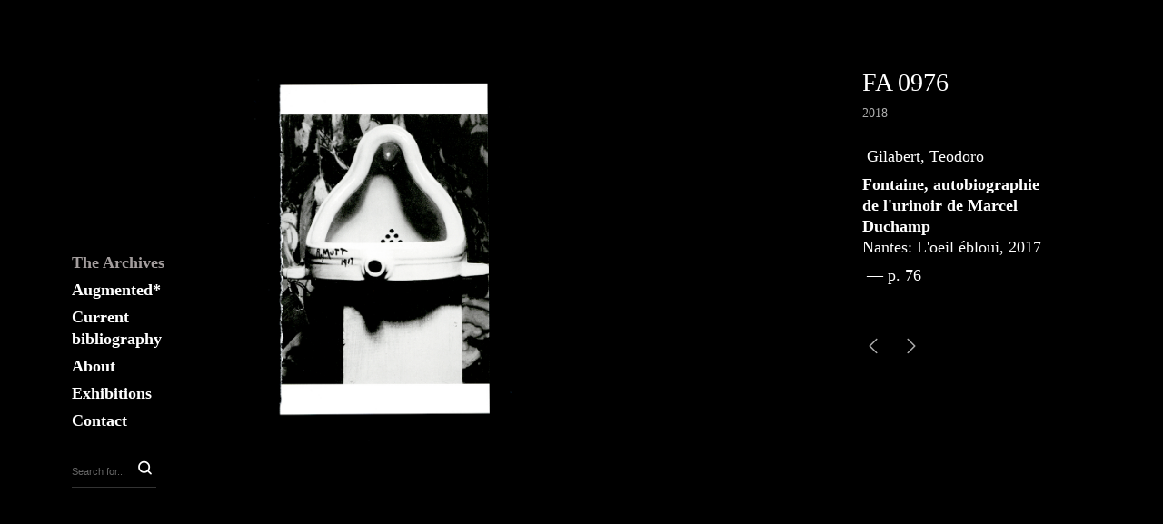

--- FILE ---
content_type: text/html; charset=UTF-8
request_url: https://thefountainarchives.net/fountain-archives/fa-0976/
body_size: 16429
content:
<!DOCTYPE html>
<html class="no-js" lang="fr-FR">
<head>

	<!-- Basic Page Needs
  ================================================== -->
    <title>FA 0976 - The Fountain Archives</title><meta name="description" content="FA0976		Gilabert, Teodoro. Fontaine, autobiographie de l&#039;urinoir de Marcel Duchamp. Nantes: L&#039;oeil ébloui, 2017 — p. 76">    <!-- Charset
  ================================================== -->
    <meta charset="UTF-8">

	<!-- Mobile Specific Metas
  ================================================== -->
	<meta name="viewport" content="width=device-width, initial-scale=1">

	<!-- Favicons
	================================================== -->
    
    <!-- Head End
  ================================================== -->
    <link rel="preconnect" href="https://fonts.googleapis.com"> 
      <link rel="preconnect" href="https://fonts.gstatic.com" crossorigin>
      <link href="https://fonts.googleapis.com/css2?family=EB+Garamond:wght@400;1200&family=EB+Garamond:wght@400;1200&display=swap" rel="stylesheet"><meta name='robots' content='max-image-preview:large' />
<link rel="alternate" type="application/rss+xml" title="The Fountain Archives &raquo; Flux" href="https://thefountainarchives.net/feed/" />
<link rel="alternate" type="application/rss+xml" title="The Fountain Archives &raquo; Flux des commentaires" href="https://thefountainarchives.net/comments/feed/" />
<link rel="alternate" title="oEmbed (JSON)" type="application/json+oembed" href="https://thefountainarchives.net/wp-json/oembed/1.0/embed?url=https%3A%2F%2Fthefountainarchives.net%2Ffountain-archives%2Ffa-0976%2F" />
<link rel="alternate" title="oEmbed (XML)" type="text/xml+oembed" href="https://thefountainarchives.net/wp-json/oembed/1.0/embed?url=https%3A%2F%2Fthefountainarchives.net%2Ffountain-archives%2Ffa-0976%2F&#038;format=xml" />
<style id='wp-img-auto-sizes-contain-inline-css'>
img:is([sizes=auto i],[sizes^="auto," i]){contain-intrinsic-size:3000px 1500px}
/*# sourceURL=wp-img-auto-sizes-contain-inline-css */
</style>
<link rel='stylesheet' id='twb-open-sans-css' href='https://fonts.googleapis.com/css?family=Open+Sans%3A300%2C400%2C500%2C600%2C700%2C800&#038;display=swap&#038;ver=6.9' media='all' />
<link rel='stylesheet' id='twb-global-css' href='https://thefountainarchives.net/wp-content/plugins/form-maker/booster/assets/css/global.css?ver=1.0.0' media='all' />
<link rel='stylesheet' id='northeme-core-style-css' href='https://thefountainarchives.net/wp-content/themes/reframe-plus-master/framework/front-end/css/style.core.min.css?ver=4.5.2' media='all' />
<link rel='stylesheet' id='nt-widgets-css' href='https://thefountainarchives.net/wp-content/themes/reframe-plus-master/framework-plugins/gutenberg/css/widgets.min.css?ver=6.9' media='all' />
<link rel='stylesheet' id='nt-gutenberg-js-css' href='https://thefountainarchives.net/wp-content/themes/reframe-plus-master/framework-plugins/gutenberg/css/gutenberg.min.css?ver=4.5.2' media='all' />
<link rel='stylesheet' id='nor-fontawesome-css-css' href='https://thefountainarchives.net/wp-content/themes/reframe-plus-master/framework-plugins/font-awesome-6.2.0/css/all.min.css?ver=6.9' media='all' />
<link rel='stylesheet' id='nor-fontawesome-css-shim-css' href='https://thefountainarchives.net/wp-content/themes/reframe-plus-master/framework-plugins/font-awesome-6.2.0/css/v4-shims.min.css?ver=6.9' media='all' />
<link rel='stylesheet' id='northeme-style-css' href='https://thefountainarchives.net/wp-content/themes/reframe-plus-master/style.css?ver=6.9' media='all' />
<link rel='stylesheet' id='northeme-lightgallery-style-css' href='https://thefountainarchives.net/wp-content/themes/reframe-plus-master/framework/front-end/js/lightgallery/lightgallery.min.css?ver=4.5.2' media='all' />
<link rel='stylesheet' id='northeme-video-style-css' href='https://thefountainarchives.net/wp-content/themes/reframe-plus-master/framework/front-end/js/video/video-js.min.css?ver=6.9' media='all' />
<style id='wp-emoji-styles-inline-css'>

	img.wp-smiley, img.emoji {
		display: inline !important;
		border: none !important;
		box-shadow: none !important;
		height: 1em !important;
		width: 1em !important;
		margin: 0 0.07em !important;
		vertical-align: -0.1em !important;
		background: none !important;
		padding: 0 !important;
	}
/*# sourceURL=wp-emoji-styles-inline-css */
</style>
<style id='wp-block-library-inline-css'>
:root{--wp-block-synced-color:#7a00df;--wp-block-synced-color--rgb:122,0,223;--wp-bound-block-color:var(--wp-block-synced-color);--wp-editor-canvas-background:#ddd;--wp-admin-theme-color:#007cba;--wp-admin-theme-color--rgb:0,124,186;--wp-admin-theme-color-darker-10:#006ba1;--wp-admin-theme-color-darker-10--rgb:0,107,160.5;--wp-admin-theme-color-darker-20:#005a87;--wp-admin-theme-color-darker-20--rgb:0,90,135;--wp-admin-border-width-focus:2px}@media (min-resolution:192dpi){:root{--wp-admin-border-width-focus:1.5px}}.wp-element-button{cursor:pointer}:root .has-very-light-gray-background-color{background-color:#eee}:root .has-very-dark-gray-background-color{background-color:#313131}:root .has-very-light-gray-color{color:#eee}:root .has-very-dark-gray-color{color:#313131}:root .has-vivid-green-cyan-to-vivid-cyan-blue-gradient-background{background:linear-gradient(135deg,#00d084,#0693e3)}:root .has-purple-crush-gradient-background{background:linear-gradient(135deg,#34e2e4,#4721fb 50%,#ab1dfe)}:root .has-hazy-dawn-gradient-background{background:linear-gradient(135deg,#faaca8,#dad0ec)}:root .has-subdued-olive-gradient-background{background:linear-gradient(135deg,#fafae1,#67a671)}:root .has-atomic-cream-gradient-background{background:linear-gradient(135deg,#fdd79a,#004a59)}:root .has-nightshade-gradient-background{background:linear-gradient(135deg,#330968,#31cdcf)}:root .has-midnight-gradient-background{background:linear-gradient(135deg,#020381,#2874fc)}:root{--wp--preset--font-size--normal:16px;--wp--preset--font-size--huge:42px}.has-regular-font-size{font-size:1em}.has-larger-font-size{font-size:2.625em}.has-normal-font-size{font-size:var(--wp--preset--font-size--normal)}.has-huge-font-size{font-size:var(--wp--preset--font-size--huge)}.has-text-align-center{text-align:center}.has-text-align-left{text-align:left}.has-text-align-right{text-align:right}.has-fit-text{white-space:nowrap!important}#end-resizable-editor-section{display:none}.aligncenter{clear:both}.items-justified-left{justify-content:flex-start}.items-justified-center{justify-content:center}.items-justified-right{justify-content:flex-end}.items-justified-space-between{justify-content:space-between}.screen-reader-text{border:0;clip-path:inset(50%);height:1px;margin:-1px;overflow:hidden;padding:0;position:absolute;width:1px;word-wrap:normal!important}.screen-reader-text:focus{background-color:#ddd;clip-path:none;color:#444;display:block;font-size:1em;height:auto;left:5px;line-height:normal;padding:15px 23px 14px;text-decoration:none;top:5px;width:auto;z-index:100000}html :where(.has-border-color){border-style:solid}html :where([style*=border-top-color]){border-top-style:solid}html :where([style*=border-right-color]){border-right-style:solid}html :where([style*=border-bottom-color]){border-bottom-style:solid}html :where([style*=border-left-color]){border-left-style:solid}html :where([style*=border-width]){border-style:solid}html :where([style*=border-top-width]){border-top-style:solid}html :where([style*=border-right-width]){border-right-style:solid}html :where([style*=border-bottom-width]){border-bottom-style:solid}html :where([style*=border-left-width]){border-left-style:solid}html :where(img[class*=wp-image-]){height:auto;max-width:100%}:where(figure){margin:0 0 1em}html :where(.is-position-sticky){--wp-admin--admin-bar--position-offset:var(--wp-admin--admin-bar--height,0px)}@media screen and (max-width:600px){html :where(.is-position-sticky){--wp-admin--admin-bar--position-offset:0px}}

/*# sourceURL=wp-block-library-inline-css */
</style><style id='global-styles-inline-css'>
:root{--wp--preset--aspect-ratio--square: 1;--wp--preset--aspect-ratio--4-3: 4/3;--wp--preset--aspect-ratio--3-4: 3/4;--wp--preset--aspect-ratio--3-2: 3/2;--wp--preset--aspect-ratio--2-3: 2/3;--wp--preset--aspect-ratio--16-9: 16/9;--wp--preset--aspect-ratio--9-16: 9/16;--wp--preset--color--black: #000000;--wp--preset--color--cyan-bluish-gray: #abb8c3;--wp--preset--color--white: #ffffff;--wp--preset--color--pale-pink: #f78da7;--wp--preset--color--vivid-red: #cf2e2e;--wp--preset--color--luminous-vivid-orange: #ff6900;--wp--preset--color--luminous-vivid-amber: #fcb900;--wp--preset--color--light-green-cyan: #7bdcb5;--wp--preset--color--vivid-green-cyan: #00d084;--wp--preset--color--pale-cyan-blue: #8ed1fc;--wp--preset--color--vivid-cyan-blue: #0693e3;--wp--preset--color--vivid-purple: #9b51e0;--wp--preset--gradient--vivid-cyan-blue-to-vivid-purple: linear-gradient(135deg,rgb(6,147,227) 0%,rgb(155,81,224) 100%);--wp--preset--gradient--light-green-cyan-to-vivid-green-cyan: linear-gradient(135deg,rgb(122,220,180) 0%,rgb(0,208,130) 100%);--wp--preset--gradient--luminous-vivid-amber-to-luminous-vivid-orange: linear-gradient(135deg,rgb(252,185,0) 0%,rgb(255,105,0) 100%);--wp--preset--gradient--luminous-vivid-orange-to-vivid-red: linear-gradient(135deg,rgb(255,105,0) 0%,rgb(207,46,46) 100%);--wp--preset--gradient--very-light-gray-to-cyan-bluish-gray: linear-gradient(135deg,rgb(238,238,238) 0%,rgb(169,184,195) 100%);--wp--preset--gradient--cool-to-warm-spectrum: linear-gradient(135deg,rgb(74,234,220) 0%,rgb(151,120,209) 20%,rgb(207,42,186) 40%,rgb(238,44,130) 60%,rgb(251,105,98) 80%,rgb(254,248,76) 100%);--wp--preset--gradient--blush-light-purple: linear-gradient(135deg,rgb(255,206,236) 0%,rgb(152,150,240) 100%);--wp--preset--gradient--blush-bordeaux: linear-gradient(135deg,rgb(254,205,165) 0%,rgb(254,45,45) 50%,rgb(107,0,62) 100%);--wp--preset--gradient--luminous-dusk: linear-gradient(135deg,rgb(255,203,112) 0%,rgb(199,81,192) 50%,rgb(65,88,208) 100%);--wp--preset--gradient--pale-ocean: linear-gradient(135deg,rgb(255,245,203) 0%,rgb(182,227,212) 50%,rgb(51,167,181) 100%);--wp--preset--gradient--electric-grass: linear-gradient(135deg,rgb(202,248,128) 0%,rgb(113,206,126) 100%);--wp--preset--gradient--midnight: linear-gradient(135deg,rgb(2,3,129) 0%,rgb(40,116,252) 100%);--wp--preset--font-size--small: 14px;--wp--preset--font-size--medium: 20px;--wp--preset--font-size--large: 18px;--wp--preset--font-size--x-large: 42px;--wp--preset--font-size--extra-small: 12px;--wp--preset--font-size--normal: 16px;--wp--preset--font-size--extra-large: 21px;--wp--preset--font-size--huge: 28px;--wp--preset--font-size--gigantic: 36px;--wp--preset--spacing--20: 0.44rem;--wp--preset--spacing--30: 0.67rem;--wp--preset--spacing--40: 1rem;--wp--preset--spacing--50: 1.5rem;--wp--preset--spacing--60: 2.25rem;--wp--preset--spacing--70: 3.38rem;--wp--preset--spacing--80: 5.06rem;--wp--preset--shadow--natural: 6px 6px 9px rgba(0, 0, 0, 0.2);--wp--preset--shadow--deep: 12px 12px 50px rgba(0, 0, 0, 0.4);--wp--preset--shadow--sharp: 6px 6px 0px rgba(0, 0, 0, 0.2);--wp--preset--shadow--outlined: 6px 6px 0px -3px rgb(255, 255, 255), 6px 6px rgb(0, 0, 0);--wp--preset--shadow--crisp: 6px 6px 0px rgb(0, 0, 0);}:where(.is-layout-flex){gap: 0.5em;}:where(.is-layout-grid){gap: 0.5em;}body .is-layout-flex{display: flex;}.is-layout-flex{flex-wrap: wrap;align-items: center;}.is-layout-flex > :is(*, div){margin: 0;}body .is-layout-grid{display: grid;}.is-layout-grid > :is(*, div){margin: 0;}:where(.wp-block-columns.is-layout-flex){gap: 2em;}:where(.wp-block-columns.is-layout-grid){gap: 2em;}:where(.wp-block-post-template.is-layout-flex){gap: 1.25em;}:where(.wp-block-post-template.is-layout-grid){gap: 1.25em;}.has-black-color{color: var(--wp--preset--color--black) !important;}.has-cyan-bluish-gray-color{color: var(--wp--preset--color--cyan-bluish-gray) !important;}.has-white-color{color: var(--wp--preset--color--white) !important;}.has-pale-pink-color{color: var(--wp--preset--color--pale-pink) !important;}.has-vivid-red-color{color: var(--wp--preset--color--vivid-red) !important;}.has-luminous-vivid-orange-color{color: var(--wp--preset--color--luminous-vivid-orange) !important;}.has-luminous-vivid-amber-color{color: var(--wp--preset--color--luminous-vivid-amber) !important;}.has-light-green-cyan-color{color: var(--wp--preset--color--light-green-cyan) !important;}.has-vivid-green-cyan-color{color: var(--wp--preset--color--vivid-green-cyan) !important;}.has-pale-cyan-blue-color{color: var(--wp--preset--color--pale-cyan-blue) !important;}.has-vivid-cyan-blue-color{color: var(--wp--preset--color--vivid-cyan-blue) !important;}.has-vivid-purple-color{color: var(--wp--preset--color--vivid-purple) !important;}.has-black-background-color{background-color: var(--wp--preset--color--black) !important;}.has-cyan-bluish-gray-background-color{background-color: var(--wp--preset--color--cyan-bluish-gray) !important;}.has-white-background-color{background-color: var(--wp--preset--color--white) !important;}.has-pale-pink-background-color{background-color: var(--wp--preset--color--pale-pink) !important;}.has-vivid-red-background-color{background-color: var(--wp--preset--color--vivid-red) !important;}.has-luminous-vivid-orange-background-color{background-color: var(--wp--preset--color--luminous-vivid-orange) !important;}.has-luminous-vivid-amber-background-color{background-color: var(--wp--preset--color--luminous-vivid-amber) !important;}.has-light-green-cyan-background-color{background-color: var(--wp--preset--color--light-green-cyan) !important;}.has-vivid-green-cyan-background-color{background-color: var(--wp--preset--color--vivid-green-cyan) !important;}.has-pale-cyan-blue-background-color{background-color: var(--wp--preset--color--pale-cyan-blue) !important;}.has-vivid-cyan-blue-background-color{background-color: var(--wp--preset--color--vivid-cyan-blue) !important;}.has-vivid-purple-background-color{background-color: var(--wp--preset--color--vivid-purple) !important;}.has-black-border-color{border-color: var(--wp--preset--color--black) !important;}.has-cyan-bluish-gray-border-color{border-color: var(--wp--preset--color--cyan-bluish-gray) !important;}.has-white-border-color{border-color: var(--wp--preset--color--white) !important;}.has-pale-pink-border-color{border-color: var(--wp--preset--color--pale-pink) !important;}.has-vivid-red-border-color{border-color: var(--wp--preset--color--vivid-red) !important;}.has-luminous-vivid-orange-border-color{border-color: var(--wp--preset--color--luminous-vivid-orange) !important;}.has-luminous-vivid-amber-border-color{border-color: var(--wp--preset--color--luminous-vivid-amber) !important;}.has-light-green-cyan-border-color{border-color: var(--wp--preset--color--light-green-cyan) !important;}.has-vivid-green-cyan-border-color{border-color: var(--wp--preset--color--vivid-green-cyan) !important;}.has-pale-cyan-blue-border-color{border-color: var(--wp--preset--color--pale-cyan-blue) !important;}.has-vivid-cyan-blue-border-color{border-color: var(--wp--preset--color--vivid-cyan-blue) !important;}.has-vivid-purple-border-color{border-color: var(--wp--preset--color--vivid-purple) !important;}.has-vivid-cyan-blue-to-vivid-purple-gradient-background{background: var(--wp--preset--gradient--vivid-cyan-blue-to-vivid-purple) !important;}.has-light-green-cyan-to-vivid-green-cyan-gradient-background{background: var(--wp--preset--gradient--light-green-cyan-to-vivid-green-cyan) !important;}.has-luminous-vivid-amber-to-luminous-vivid-orange-gradient-background{background: var(--wp--preset--gradient--luminous-vivid-amber-to-luminous-vivid-orange) !important;}.has-luminous-vivid-orange-to-vivid-red-gradient-background{background: var(--wp--preset--gradient--luminous-vivid-orange-to-vivid-red) !important;}.has-very-light-gray-to-cyan-bluish-gray-gradient-background{background: var(--wp--preset--gradient--very-light-gray-to-cyan-bluish-gray) !important;}.has-cool-to-warm-spectrum-gradient-background{background: var(--wp--preset--gradient--cool-to-warm-spectrum) !important;}.has-blush-light-purple-gradient-background{background: var(--wp--preset--gradient--blush-light-purple) !important;}.has-blush-bordeaux-gradient-background{background: var(--wp--preset--gradient--blush-bordeaux) !important;}.has-luminous-dusk-gradient-background{background: var(--wp--preset--gradient--luminous-dusk) !important;}.has-pale-ocean-gradient-background{background: var(--wp--preset--gradient--pale-ocean) !important;}.has-electric-grass-gradient-background{background: var(--wp--preset--gradient--electric-grass) !important;}.has-midnight-gradient-background{background: var(--wp--preset--gradient--midnight) !important;}.has-small-font-size{font-size: var(--wp--preset--font-size--small) !important;}.has-medium-font-size{font-size: var(--wp--preset--font-size--medium) !important;}.has-large-font-size{font-size: var(--wp--preset--font-size--large) !important;}.has-x-large-font-size{font-size: var(--wp--preset--font-size--x-large) !important;}
/*# sourceURL=global-styles-inline-css */
</style>

<style id='classic-theme-styles-inline-css'>
/*! This file is auto-generated */
.wp-block-button__link{color:#fff;background-color:#32373c;border-radius:9999px;box-shadow:none;text-decoration:none;padding:calc(.667em + 2px) calc(1.333em + 2px);font-size:1.125em}.wp-block-file__button{background:#32373c;color:#fff;text-decoration:none}
/*# sourceURL=/wp-includes/css/classic-themes.min.css */
</style>
<link rel='stylesheet' id='fullscreen-slider-css-css' href='https://thefountainarchives.net/wp-content/themes/reframe-plus-master/framework-extend/scripts/vegas.min.css?ver=6.9' media='all' />
<script src="https://thefountainarchives.net/wp-includes/js/jquery/jquery.min.js?ver=3.7.1" id="jquery-core-js"></script>
<script src="https://thefountainarchives.net/wp-includes/js/jquery/jquery-migrate.min.js?ver=3.4.1" id="jquery-migrate-js"></script>
<script src="https://thefountainarchives.net/wp-content/plugins/form-maker/booster/assets/js/circle-progress.js?ver=1.2.2" id="twb-circle-js"></script>
<script id="twb-global-js-extra">
var twb = {"nonce":"389c20c4ad","ajax_url":"https://thefountainarchives.net/wp-admin/admin-ajax.php","plugin_url":"https://thefountainarchives.net/wp-content/plugins/form-maker/booster","href":"https://thefountainarchives.net/wp-admin/admin.php?page=twb_form-maker"};
var twb = {"nonce":"389c20c4ad","ajax_url":"https://thefountainarchives.net/wp-admin/admin-ajax.php","plugin_url":"https://thefountainarchives.net/wp-content/plugins/form-maker/booster","href":"https://thefountainarchives.net/wp-admin/admin.php?page=twb_form-maker"};
//# sourceURL=twb-global-js-extra
</script>
<script src="https://thefountainarchives.net/wp-content/plugins/form-maker/booster/assets/js/global.js?ver=1.0.0" id="twb-global-js"></script>
<script src="https://thefountainarchives.net/wp-content/themes/reframe-plus-master/framework-extend/scripts/vegas.min.js?ver=6.9" id="fullscreen-slider-js-js"></script>
<script></script><link rel="https://api.w.org/" href="https://thefountainarchives.net/wp-json/" /><link rel="alternate" title="JSON" type="application/json" href="https://thefountainarchives.net/wp-json/wp/v2/nor-fountain-archiv/3390" /><link rel="EditURI" type="application/rsd+xml" title="RSD" href="https://thefountainarchives.net/xmlrpc.php?rsd" />
<meta name="generator" content="WordPress 6.9" />
<link rel="canonical" href="https://thefountainarchives.net/fountain-archives/fa-0976/" />
<link rel='shortlink' href='https://thefountainarchives.net/?p=3390' />
<script type="text/javascript">
	window._se_plugin_version = '8.1.9';
</script>
 <style type="text/css" id="custom-css">:root{--mobile-tabs-bg:#1a1a1a;--mobile-tabs-border:#000;--mobile-tabs-selected:#fff;--mobile-tabs-color:#aaa;--mobile-tabs-icon-size:15px;--mobile-tabs-font-size:11px;--mobile-tabs-height:50px;--mobile-tabs-bottom-diff:0}body{font:14px EB Garamond, -apple-system, BlinkMacSystemFont, "Segoe UI", Roboto, Oxygen-Sans, Ubuntu, Cantarell, "Helvetica Neue", sans-serif;background:rgb(0, 0, 0);background-size:inherit;color:rgb(255, 255, 255)}.button, button, input[type=button]{font-family:EB Garamond, "Helvetica Neue", "HelveticaNeue", Helvetica, Arial, sans-serif}footer.website-footer .footertext small a{font-size:inherit}.mobile-menu-container ul li.menu-item-has-children > a:first-of-type:after{font-size:14px}.thecontent p span, .the_content p span, .page-content p span{line-height:1.7em;word-wrap:break-word}#nprogress .bar{background:rgb(0, 0, 0)}#nprogress .spinner-icon{border-top-color:rgb(0, 0, 0);border-left-color:rgb(0, 0, 0)}#nprogress .peg{box-shadow:0 0 10px rgb(0, 0, 0), 0 0 5px rgb(0, 0, 0)}a.main-logo img{max-width:400px}.mobile-menu-container .main-logo img{max-width:150px}@media (max-width:959px){a.main-logo img{max-width:200px}}@media (max-width:479px){a.main-logo img{max-width:150px}}a, h1 a,h2 a,h3 a,h4 a,h5 a,h6 a, form.contactform_ajax label.error, .shop_table.cart td a.remove, #reviews p.meta strong{color:rgb(173, 173, 173)}a:hover, body div.woo-tabs-3 .woocommerce-tabs .wc-tabs li.active a, .shop_table.cart td a.remove:hover{color:rgb(255, 255, 255)}a.backtotop{background:rgb(0, 0, 0);color:rgb(173, 173, 173)!important;border-color:rgb(173, 173, 173)!important}.backtotopcontainer .nor-cart-tablet a{color:rgb(173, 173, 173)}@media screen and (max-width:768px){/*.backtotopcontainer{background:rgba(0, 0, 0, 0.4)!important}*/ /*.backtotopcontainer a{color:rgb(255, 255, 255)!important}*/}h1,h2,h3,h4,h5,h6{font-family:"EB Garamond";color:rgb(255, 255, 255)}body div.woo-tabs-3 .woocommerce-tabs .wc-tabs{font-family:"EB Garamond"}div.alert{color:rgb(255, 255, 255);border-color:rgb(255, 255, 255)}.nor-button, a.button, input.button, button[type="submit"], input[type="submit"], .wpcf7-submit, .wp-block-search .wp-block-search__button{color:rgb(255, 255, 255);background:rgb(51, 51, 51)}.with-border{border-color:rgb(51, 51, 51);color:rgb(51, 51, 51);background:none}.nor-button:hover, a.button:hover, input.button:hover, .wpcf7-submit:hover, button[type="submit"]:hover, input[type="submit"]:hover, input[type="reset"]:hover, input[type="button"]:hover, .button[type="submit"]:active, button[type="submit"]:active, input[type="submit"]:active, input[type="reset"]:active, input[type="button"]:active{color:rgb(255, 255, 255);background:rgb(102, 102, 102)}#nprogress .spinner{display:none!important}.border-radius, .woo-main-container .summary form select{-webkit-border-radius:0px;-moz-border-radius:0px;border-radius:0px}.border-color, hr, .woocommerce-MyAccount-content, .wp-caption, blockquote, pre, .navigation-bottom a, .navigation-bottom-works a, .nor-flexslider.nor-gallery .flex-control-thumbs li, .addresses.col2-set .col-1, .shipping-calculator-form, .woo-login-container form, .summary table.group_table td, ul#shipping_method li, .woo-main-container .upsells, .woocommerce .cross-sells, .woocommerce .related.products, .select2-drop, .nor-cart .nor-cart-content ul, .nor-cart .empty, .woocommerce .cart-collaterals, .woocommerce table.shop_table.cart tbody td a.remove, .woocommerce-tabs table.shop_attributes tr, .woo-view-order, .woocommerce .myaccount-wrapper .col2-set, .woocommerce-account .col2-set .col-1, .woocommerce-tabs #tab-reviews, img.woocommerce-placeholder, .create-account, form.login, form.register, form.lost_reset_password, #order_review, dl,dd,dt, .woocommerce ol.commentlist li, #reviews, .woo-main-container .woocommerce-tabs, .digital-downloads li, .shop_table tr, .summary form, .summary p.cart, .summary .product-full-desc tr, .cart-collaterals table tr, .woocommerce .cart-collaterals h2, .woocommerce-MyAccount-navigation ul li, .widget_tag_cloud div a{border-color:rgb(0, 0, 0)!important;border-style:solid}.activemenu-bg{color:rgb(255, 255, 255)!important}.activemenu-bg:hover, .activemenu-bg.selected{color:rgb(163, 157, 157)!important}.summary .product_tags{display:none}.price-container ins span.amount, .single_variation ins span.amount, .product-onsale, .yith-wcwl-add-button a.add_to_wishlist:hover, #order_review table tr.order-total span{color:rgb(255, 255, 255)!important}.grid-item .product-addtocart-wrapper a, .grid-item.grid-type-product a.button{color:rgb(255, 255, 255)}.product-onsale{border-color:rgb(255, 255, 255)!important}.price-container span.amount{color:rgb(238, 238, 238)}#customer_details h3, .woocommerce-info, #order_review_heading{border-color:rgb(0, 0, 0)!important}.widget{border-color:rgb(0, 0, 0)!important;border-bottom-style:solid}.widget_wrapper ul li, .wp-block-widget-area li{border-color:rgb(0, 0, 0)}.featured img{-moz-box-shadow:none!important;-webkit-box-shadow:none!important;box-shadow:none!important}.searchform input[type=text], input[type=number], input[type=text], input[type=search], input[type=url], input[type=tel], input[type=email], input[type=password], textarea, .select2-container .select2-selection, span.select2.select2-container span.select2-selection__rendered, span.select-wrap{border-color:rgb(51, 51, 51);color:rgb(255, 255, 255)}input[type=number], input[type=text], input[type=search], input[type=tel], input[type=email], input[type=password], textarea, select, .select2-container--default .select2-selection--single, span.select2.select2-container span.select2-selection__rendered, span.select-wrap{-webkit-border-radius:0px;-moz-border-radius:0px;border-radius:0px}select{color:rgb(255, 255, 255)}.woocommerce div.quantity .quantity-button{border-color:rgb(51, 51, 51);color:rgb(255, 255, 255)}.woocommerce div.quantity .quantity-button.quantity-up{border-color:rgb(51, 51, 51)}.woocommerce .qty, .woocommerce table.shop_table.cart .qty{border:1px solid rgb(51, 51, 51)!important}input:-ms-input-placeholder, textarea:-ms-input-placeholder{color:rgb(255, 255, 255)}input:-moz-placeholder, textarea:-moz-placeholder{color:rgb(255, 255, 255)}input::-webkit-input-placeholder, textarea::-webkit-input-placeholder{color:rgb(255, 255, 255)}.form-border-color{border-color:rgb(51, 51, 51)}.searchform button[type=submit] i, .woocommerce-product-search button[type=submit] i{color:rgb(255, 255, 255)}.chosen-single{border-color:rgb(51, 51, 51)!important;color:rgb(255, 255, 255)!important}dl.tabs dd.active, dl.tabs{border-color:rgb(0, 0, 0)!important}dl.tabs dd.active{background-color:rgb(0, 0, 0)!important}.widget_calendar table.wp-calendar-table thead, table.wp-calendar-table tbody{border-color:rgb(255, 255, 255)}aside.widget_wrapper .widget{float:left}.columns.blog-sidebar-left{float:right}.woo-main-container, .page-with-sidebar{float:right!important}div.social-icons a .iconic{font-size:16px}div.social-icons a.img-icon{height:16px}.mobile-menu-container div.social-icons a.img-icon{height:18px;top:-3px}.social-icons a, .nor-social-sharing a, nav.leftmenu .social-icons a, .header-icons i{color:rgb(255, 255, 255)}.social-icons a:hover, .nor-social-sharing a:hover, nav.leftmenu .social-icons a:hover, .header-icons:hover i{color:rgb(250, 250, 250)}@media (max-width:767px){body.single .related-container{display:none}}@media (max-width:767px){.footer-widgets{display:none!important}}.fullnav.dropdown li:hover a{border-color:rgb(173, 173, 173)!important;color:rgb(173, 173, 173)}header ul.main-nav > li > a{margin-left:8px;margin-right:8px}.open-up ul.main-nav li a{font-family:"EB Garamond"!important}ul.main-nav li a{color:rgb(255, 255, 255)}ul.main-nav ul.sub-menu, .cat-with-sub ul.categories-list-wrap ul{background-color:rgb(0, 0, 0)!important}ul.main-nav ul.sub-menu{border:1px solid rgb(0, 0, 0)}header ul.main-nav ul:after, .cat-with-sub ul.categories-list-wrap ul:after{border-bottom-color:rgb(0, 0, 0)!important}ul.main-nav ul.sub-menu ul.sub-menu:after, .cat-with-sub ul.categories-list-wrap ul.sub-menu ul.sub-menu:after{border-left-color:rgb(0, 0, 0)!important}ul.main-nav ul li a, .cat-with-sub ul.categories-list-wrap ul li a{color:rgb(255, 255, 255)}ul.main-nav ul li a:hover, .cat-with-sub ul.categories-list-wrap ul li a:hover{color:rgb(255, 255, 255)}ul.main-nav ul.sub-menu .sub-menu, .cat-with-sub ul.categories-list-wrap ul.sub-menu .sub-menu{width:150px}ul.main-nav ul, .cat-with-sub ul.categories-list-wrap ul{width:150px}ul.main-nav ul li a, .cat-with-sub ul.categories-list-wrap ul li a{font-family:Garamond;font-weight:Normal;font-size:11px;line-height:1.2em}.imgside .quotes .overlay, article.woo-subcats .cat-title-wrap{background:rgba(0, 0, 0, 0.4)}.imgside blockquote.wthumb a, .imgside blockquote.wthumb p, .imgside blockquote.wthumb span, article.woo-subcats h4{color:rgb(255, 255, 255)}.single-cpt-content .column-row{margin-left:-15px;margin-right:-15px}.single-cpt-content .column-row div.contenttext, .single-cpt-content .column-row div.contentimages, .single-cpt-content .column-row div.contentvideos{padding-left:15px;padding-right:15px;padding-bottom:30px}@media (max-width:767px){.single-cpt-content .column-row{margin-left:0px;margin-right:0px}.single-cpt-content .column-row div.contenttext, .single-cpt-content .column-row div.contentimages, .single-cpt-content .column-row div.contentvideos{padding-left:0px;padding-right:0px}}.single-cpt .single-custom-fields{font-size:18px}.single-cpt .single-custom-fields li{margin-right:16px;padding-right:16px;margin-bottom:8px}.single-cpt .single-custom-fields li{display:block}.flex-pauseplay{display:none!important}.flex-direction-nav a{color:rgba(0, 0, 0, 0)!important}.flex-pauseplay a i{color:rgba(0, 0, 0, 0)!important}.main-flex-caption, .main-flex-caption p, .main-flex-caption a{color:rgba(34, 34, 34, 0)!important}.nor-flexslider.nor-gallery .flex-direction-nav a{color:rgba(238, 238, 238, 0)!important}.nor-flexslider.nor-gallery .flex-pauseplay a i{color:rgba(238, 238, 238, 0)!important}.nor-flexslider.nor-gallery .flex-direction-nav a{background:rgba(0, 0, 0, 0)!important;border-radius:500px;width:60px;height:60px}.nor-flexslider.nor-gallery .flex-direction-nav a i{color:rgba(238, 238, 238, 0)!important}.nor-flexslider.nor-gallery .flex-direction-nav .flex-prev i{margin-left:3px}.nor-flexslider.nor-gallery .flex-direction-nav .flex-next i{margin-left:0}.flex-caption{background-color:rgba(255, 255, 255, 0)!important;color:#222!important;text-align:center!important;-webkit-transition:opacity .5s ease-in-out;-moz-transition:opacity .5s ease-in-out;-ms-transition:opacity .5s ease-in-out;-o-transition:opacity .5s ease-in-out;transition:opacity .5s ease-in-out;filter:alpha(opacity=0);opacity:0}.flex-caption p, .flex-caption a{color:#222!important}.nor-flexslider:hover .flex-caption, .nor-flexslider:hover .main-flex-caption{filter:alpha(opacity=100);opacity:1}.flex-control-paging{display:none}.flex-direction-nav{display:none!important}.nor-flexslider.nor-gallery ul.slides img, .nor-flexslider.nor-gallery ul.slides video, .nor-flexslider.nor-gallery ul.slides iframe{max-height:650px}.nor-flexslider.nor-gallery ul.slides img{width:auto}.nor-gallery li .embedded{max-width:1156px;margin:auto}.nor-flexslider.nor-gallery ul.slides{height:650px}.nor-flexslider.nor-gallery .flex-control-thumbs img{height:60px}@media screen and (max-width:768px){.nor-flexslider.nor-gallery ul.slides img{max-height:270.83333333333px}.nor-flexslider.nor-gallery ul.slides{height:270.83333333333px}.nor-flexslider.nor-gallery .flex-control-thumbs img{height:50px}}@media (min-width:768px){.product-images.withgallery .nor-flexslider{float:left}.product-images.withgallery .nor-flexslider .flex-control-nav, .woocommerce-product-gallery .flex-control-nav{width:10%!important;float:left}.product-images.withgallery .nor-flexslider .flex-control-nav li, .woocommerce-product-gallery .flex-control-nav li{width:100%!important;height:auto!important;margin-bottom:4px}.product-images.withgallery .nor-flexslider ul.slides, .woocommerce-product-gallery .flex-viewport{float:right;width:89.2%}.woo-main-container .product-images .flex-control-thumbs, .woocommerce-product-gallery .flex-control-thumbs{margin-top:0}.product-images.withgallery .flex-direction-thumbs, .woocommerce-product-gallery .flex-direction-thumbs{width:89.2%;float:right;top:0;right:0;bottom:0;position:absolute}/* .woo-main-container .product-images .flex-direction-nav li a{margin-top:-7%!important}*/}</style> <style type="text/css" id="custom-css-theme">body #loadintothis{transition:background .6s;-moz-transition:background .6s;-webkit-transition:background .6s;animation:fadein 1s;-moz-animation:fadein 1s;-webkit-animation:fadein 1s;-o-animation:fadein 1s}@media (max-width:767px){.left-main-nav li a{font-size:18px;line-height:1.2em;letter-spacing:0em}}@media (min-width:768px) and (max-width:991px){.left-main-nav li a{font-size:18px;line-height:1.2em;letter-spacing:0em}}.left-main-nav li a{font-family:Garamond;font-style:normal;font-weight:bold;font-size:18px;line-height:1.2em;letter-spacing:0em}body.stick-menu-active:not(.page-template-template-bg-slider) header.main-website-header{background:#fff}body.stick-menu-active.page-template-template-bg-slider header.main-website-header{border:none}.sticky-wrapper.is-sticky .navibg{background:rgb(0, 0, 0);padding-top:10px;padding-bottom:10px}.sticky-wrapper.is-sticky .logo-leftmenu{display:block}.left-main-nav li a{color:rgb(255, 255, 255)}.left-main-nav .current_page_item > a,.left-main-nav .current_menu_item > a,.left-main-nav .current-menu-item > a,.left-main-nav .current-menu > a,.left-main-nav > .current-parent > a,.left-main-nav > .current-page-ancestor > a,.main-nav .current-menu > a,.main-nav > .current-parent > a,.main-nav > .current-page-ancestor > a,.main-nav > .current_page_item > a,.main-nav > .current_menu_item > a,.main-nav > .current-menu-item > a,.main-nav > li > a:hover,.left-main-nav li > a:hover,.left-main-nav li > a.selected{color:rgb(163, 157, 157);border:none}.main-nav .current-parent .current-menu a{padding-bottom:0;border:none}li.current-menu-ancestor > a, li.current-menu-parent > a{border:none!important}.grid-item .product-addtocart-wrapper a.button{color:rgb(173, 173, 173);background:none}.grid-item .product-addtocart-wrapper a.button:hover{color:rgb(255, 255, 255);background:none}.product-addtocart-wrapper{margin-top:0!important}span.select-wrap{border-color:rgb(51, 51, 51)}.select2-container .select2-choice{border-color:rgb(51, 51, 51)}.select2-container .select2-choice .select2-arrow b:after{border-top-color:rgb(51, 51, 51)}.select2-container .select2-chosen{color:rgb(255, 255, 255);font-size:13px;font-family:'Helvetica Neue', Helvetica, Arial}.mainframeclass{display:none!important;background:rgb(0, 0, 0)!important}#mainframe-right, #mainframe-left{width:18px}#mainframe-top, #mainframe-bottom{height:18px}.backtotopcontainer{bottom:38px;right:38px}@media only screen and (max-width:768px){.backtotopcontainer{bottom:0}}.demo-store-container{top:18px!important}@media only screen and (max-width:767px){.container .single-cpt,body.single-product .woo-main-container > .product.type-product{display:flex;flex-direction:column;clear:both;width:100%}body.single-product .woo-main-container .product.type-product .summary,.single-cpt .rightside{order:-1;float:left;margin-bottom:30px}.single-cpt .nor-social-sharing{margin-bottom:0}}@media (min-width:768px){.container,body.stick-menu-active .main-website-header.topmargin{padding-left:4.6vw;padding-right:4.6vw}.sliderfooter-wrapper{left:4.6vw;right:4.6vw;bottom:4.6vw}.topmargin{padding-top:4.6vw;padding-bottom:4.3vw}main.defaultpage{padding-top:4.6vw}.navibg{padding-bottom:10vw}.defaultpage{padding-top:0vw;padding-bottom:1.8vw}.homepage article.row, section.homepage{padding-top:4.1vw;padding-bottom:4.6vw}hr.blog-post-separator{margin-top:4.1vw;margin-bottom:4.6vw}footer.website-footer .footer-copyright{padding-top:2.1vw;padding-bottom:2.1vw;margin:0}footer.website-footer .footer-widgets{padding-top:3.6vw;padding-bottom:2.1vw;margin:0}}@media (min-width:479px) and (max-width:767px){.topmargin{padding-top:25px;padding-bottom:40px}.navibg{padding-top:10px;padding-bottom:15px;margin-bottom:10px;display:inline-block;width:100%}.container{padding-left:25px;padding-right:25px}hr.blog-post-separator{margin-top:45px;margin-bottom:30px}.defaultpage{padding-top:0;padding-bottom:20px}footer.website-footer .footer-copyright{padding-top:15px;padding-bottom:15px}.sliderfooter-wrapper{bottom:25px}}@media (max-width:479px){.navibg{padding-bottom:15px;display:inline-block;width:100%}}</style> <style type="text/css" id="custom-css-full"> </style> <script type="text/javascript"> function theme_lightbox_callback(){if( norMediaQuery('min-width:959px') ){jQuery('img.mfp-img').css('max-height',(jQuery(window).height() / 100 * 80)+'px')}else{jQuery('img.mfp-img').css('max-height','').css('max-width','80%')}jQuery('img.mfp-img').fadeTo(1000,1)}function theme_ajax_funcs(data,murl){jQuery( ".single-product .summary" ).wrapInner('<div class="northeme-sticky" data-sticky-spacing="40" data-sticky-footer=".woocommerce-tabs" data-sticky-on="always"></div>');setTimeout("jQuery('body').on( 'change','.summary .variations select',function(){\ if(jQuery(this).val()!=''){\ setTimeout(\"jQuery('html,body').animate({scrollTop:(jQuery('.woo-image-side, .woocommerce-product-gallery').offset().top)-40},'normal')\",200);\}\});",700);jQuery('body').on('click','a.main-logo',function(e){jQuery('.left-main-nav li').removeClass('current-menu current-menu-item current_page_item current-menu-ancestor current-menu-parent current_page_parent current_page_ancestor')});jQuery('.woocommerce-review-link').on('click',function(){setTimeout("jQuery('.northeme-sticky').sticky('update')",500)});jQuery('body').on('click','.left-main-nav a',function(e){jQuery('.left-main-nav li').not(jQuery(this).parents()).removeClass('current-menu current-menu-item current_page_item current-menu-ancestor current-menu-parent current_page_parent current_page_ancestor');if(jQuery(this).attr('href')=='#' && jQuery(this).next('.sub-menu').length > 0){jQuery(this).parent('li').addClass('current-menu current-menu-item current_page_item')}if(jQuery(this).attr('href')=='#'){e.preventDefault()}});jQuery(".navigate-arrows a").on({mouseenter:function (){if( norMediaQuery('min-width:767px') ){jQuery('.navigate-arrows .nav-post-name span').text(jQuery(this).attr('title')).fadeIn()}}, mouseleave:function (){if( norMediaQuery('min-width:767px') ){jQuery('.navigate-arrows .nav-post-name span').hide()}}});jQuery('.search-form-button').on('click',function(e){jQuery('form[name=search-form]').fadeIn();e.preventDefault()});jQuery('form[name=search-form] input').on('blur',function(){jQuery('form[name=search-form]').fadeOut()})}function product_gallery(){if(norvars.productpage!=2){var useonthis = '.woo-main-container .woo-image-side.imagezoom a, .single-cpt-content.leftside.imagezoom a:not(.flex-slide):has(img)'}else{var useonthis = '.single-cpt-content.leftside.imagezoom a:not(.flex-slide):has(img)'}jQuery(useonthis).on('click',function(e){if(jQuery(window).width() < 769){e.preventDefault();return false}if(event == null || event.type=='change') return false;jQuery('body').append('<a href="#" class="product-gallery-blocker"></a>');jQuery('.woo-main-container .summary, .single-cpt .rightside').fadeOut(250,function(){var cw = jQuery('.woo-main-container .woo-image-side, .single-cpt-content');var getwidth = Math.round((cw.width() / cw.parent().width()) * 100)+'%';jQuery('.woo-main-container .woo-image-side img, .single-cpt-content .contentimages img').css('width','100%');jQuery('.single-product .single-product-header, .single-cpt-header').addClass('maximized');jQuery('.woo-main-container .woo-image-side, .single-cpt-content') .animate({width:'100%', specialEasing:{width:"easeInOutExpo"}}, 250, function(){jQuery('.woo-main-container .woo-image-side img, .single-cpt-content .contentimages img').each(function(){jQuery(this).attr('data-src',jQuery(this).attr('src'));jQuery(this).attr('src',jQuery(this).parent('a').attr('href'));jQuery(window).trigger('resize')});jQuery('.product-gallery-blocker').on('click',function(e){var stp = 0;if(jQuery(".woo-image-side").length > 0){stp = jQuery(".woo-image-side").offset().top - 40}jQuery('.single-product .single-product-header, .single-cpt-header').removeClass('maximized');jQuery('html, body').animate({scrollTop:stp}, 500, "easeInOutExpo");jQuery(this).remove();jQuery('.woo-main-container .woo-image-side, .single-cpt-content') .animate({width:getwidth, specialEasing:{width:"easeInOutExpo"}}, 250, function(){jQuery(this).css('width','');jQuery('.woo-main-container .woo-image-side img, .single-cpt-content .contentimages img').each(function(){jQuery(this).parent('a').attr('href',jQuery(this).attr('src'));jQuery(this).attr('src',jQuery(this).attr('data-src'))});jQuery('.woo-main-container .woo-image-side img, .single-cpt-content .contentimages img').css('width','');jQuery('.woo-main-container .summary, .single-cpt .rightside').fadeIn();jQuery(window).trigger('resize');jQuery('.northeme-sticky').sticky('update')});e.preventDefault()})})});e.preventDefault()})}</script>  <style type="text/css" id="gridlayout-css"> .post-list.wrapper-column-nor-small{width:102.5%;margin-left:-1.25%;margin-right:-1.25%}.gutenberg-post-wrap.alignfull .post-list.wrapper-column-nor-small{width:97.5%;margin-left:1.25%;margin-right:1.25%}.post-list.wrapper-column-nor-small .grid-item{float:left;width:22.5%;margin-left:1.25%;margin-right:1.25%;margin-bottom:2.5%}.post-list.wrapper-column-nor-small.type-gallery-grid .grid-item.with-caption{padding-bottom:0}.post-list.nor-standard.wrapper-column-nor-small .grid-item a.img{padding-bottom:75%}.post-list.wrapper-column-nor-small .grid-item.info-overlay{margin-bottom:2.5%;padding-bottom:0}.post-list.wrapper-column-nor-small .gutter-sizer{width:2.5%}.post-list.wrapper-column-nor-small .grid-sizer{width:22.5%}.post-list.wrapper-column-nor-small .grid-item .nor-flexslider.nor-gallery ul.slides img{max-height:206px}.post-list.nor-masonry.wrapper-column-nor-small{margin-bottom:-2.5%}@media (min-width:480px){.post-list.nor-standard.wrapper-column-nor-small .grid-item:nth-child(4n+1){clear:left}}@media (min-width:480px) and (max-width:767px){.post-list.wrapper-column-nor-small{width:106%;margin-left:-3%;margin-right:-3%}.post-list.wrapper-column-nor-small .grid-item{width:44%;float:left;margin-left:3%;margin-right:3%;margin-bottom:6%}.post-list.nor-standard.wrapper-column-nor-small .grid-item:nth-child(2n+1), .gallery-container .post-list.nor-standard.wrapper-column-nor-small .grid-item:nth-child(2n+1){clear:left}.post-list.wrapper-column-nor-small .grid-item .nor-flexslider.nor-gallery ul.slides img{max-height:240px}}@media (max-width:479px){.post-list.wrapper-column-nor-small{width:105%;margin-left:-2.5%;margin-right:-2.5%}.post-list.wrapper-column-nor-small .grid-item{width:45%;float:left;margin-left:2.5%;margin-right:2.5%;margin-bottom:5%}.post-list.wrapper-column-nor-small .grid-item .info.standard{padding-top:7px}.post-list.nor-standard.category-filter-off.wrapper-column-nor-small .grid-item:nth-child(2n+1), .gallery-container .post-list.nor-standard.wrapper-column-nor-small .grid-item:nth-child(2n+1){clear:left}.post-list.wrapper-column-nor-small .grid-item .nor-flexslider.nor-gallery ul.slides img{max-height:240px}}.post-list.wrapper-column-nor-medium{width:104%;margin-left:-2%;margin-right:-2%}.gutenberg-post-wrap.alignfull .post-list.wrapper-column-nor-medium{width:96%;margin-left:2%;margin-right:2%}.post-list.wrapper-column-nor-medium .grid-item{float:left;width:29.333333333333%;margin-left:2%;margin-right:2%;margin-bottom:4%}.post-list.wrapper-column-nor-medium.type-gallery-grid .grid-item.with-caption{padding-bottom:0}.post-list.nor-standard.wrapper-column-nor-medium .grid-item a.img{padding-bottom:75%}.post-list.wrapper-column-nor-medium .grid-item.info-overlay{margin-bottom:4%;padding-bottom:0}.post-list.wrapper-column-nor-medium .gutter-sizer{width:4%}.post-list.wrapper-column-nor-medium .grid-sizer{width:29.333333333333%}.post-list.wrapper-column-nor-medium .grid-item .nor-flexslider.nor-gallery ul.slides img{max-height:278px}.post-list.nor-masonry.wrapper-column-nor-medium{margin-bottom:-4%}@media (min-width:768px){.post-list.nor-standard.wrapper-column-nor-medium .grid-item:nth-child(3n+1){clear:left}}@media (min-width:480px) and (max-width:767px){.post-list.nor-standard.category-filter-off.wrapper-column-nor-medium .grid-item:nth-child(3n+1), .gallery-container .post-list.nor-standard.wrapper-column-nor-medium .grid-item:nth-child(3n+1){clear:left}.post-list.wrapper-column-nor-medium .grid-item .nor-flexslider.nor-gallery ul.slides img{max-height:240px}}@media (max-width:479px){.post-list.wrapper-column-nor-medium{width:105%;margin-left:-2.5%;margin-right:-2.5%}.post-list.wrapper-column-nor-medium .grid-item{width:45%;float:left;margin-left:2.5%;margin-right:2.5%;margin-bottom:5%}.post-list.wrapper-column-nor-medium .grid-item .info.standard{padding-top:7px}.post-list.nor-standard.category-filter-off.wrapper-column-nor-medium .grid-item:nth-child(2n+1), .gallery-container .post-list.nor-standard.wrapper-column-nor-medium .grid-item:nth-child(2n+1){clear:left}.post-list.wrapper-column-nor-medium .grid-item .nor-flexslider.nor-gallery ul.slides img{max-height:240px}}.post-list.wrapper-column-nor-large{width:104%;margin-left:-2%;margin-right:-2%}.gutenberg-post-wrap.alignfull .post-list.wrapper-column-nor-large{width:96%;margin-left:2%;margin-right:2%}.post-list.wrapper-column-nor-large .grid-item{float:left;width:46%;margin-left:2%;margin-right:2%;margin-bottom:4%}.post-list.wrapper-column-nor-large.type-gallery-grid .grid-item.with-caption{padding-bottom:0}.post-list.nor-standard.wrapper-column-nor-large .grid-item a.img{padding-bottom:75%}.post-list.wrapper-column-nor-large .grid-item.info-overlay{margin-bottom:4%;padding-bottom:0}.post-list.wrapper-column-nor-large .gutter-sizer{width:4%}.post-list.wrapper-column-nor-large .grid-sizer{width:46%}.post-list.wrapper-column-nor-large .grid-item .nor-flexslider.nor-gallery ul.slides img{max-height:420px}.post-list.nor-masonry.wrapper-column-nor-large{margin-bottom:-4%}@media (min-width:768px){.post-list.nor-standard.wrapper-column-nor-large .grid-item:nth-child(2n+1){clear:left}}@media (min-width:480px) and (max-width:767px){.post-list.nor-standard.category-filter-off.wrapper-column-nor-large .grid-item:nth-child(2n+1), .gallery-container .post-list.nor-standard.wrapper-column-nor-large .grid-item:nth-child(2n+1){clear:left}.post-list.wrapper-column-nor-large .grid-item .nor-flexslider.nor-gallery ul.slides img{max-height:240px}}@media (max-width:479px){.post-list.wrapper-column-nor-large{width:105%;margin-left:-2.5%;margin-right:-2.5%}.post-list.wrapper-column-nor-large .grid-item{width:45%;float:left;margin-left:2.5%;margin-right:2.5%;margin-bottom:5%}.post-list.wrapper-column-nor-large .grid-item .info.standard{padding-top:7px}.post-list.nor-standard.category-filter-off.wrapper-column-nor-large .grid-item:nth-child(2n+1), .gallery-container .post-list.nor-standard.wrapper-column-nor-large .grid-item:nth-child(2n+1){clear:left}.post-list.wrapper-column-nor-large .grid-item .nor-flexslider.nor-gallery ul.slides img{max-height:240px}}.post-list.wrapper-column-nor-portrait{width:104%;margin-left:-2%;margin-right:-2%}.gutenberg-post-wrap.alignfull .post-list.wrapper-column-nor-portrait{width:96%;margin-left:2%;margin-right:2%}.post-list.wrapper-column-nor-portrait .grid-item{float:left;width:29.333333333333%;margin-left:2%;margin-right:2%;margin-bottom:4%}.post-list.wrapper-column-nor-portrait.type-gallery-grid .grid-item.with-caption{padding-bottom:0}.post-list.nor-standard.wrapper-column-nor-portrait .grid-item a.img{padding-bottom:133%}.post-list.wrapper-column-nor-portrait .grid-item.info-overlay{margin-bottom:4%;padding-bottom:0}.post-list.wrapper-column-nor-portrait .gutter-sizer{width:4%}.post-list.wrapper-column-nor-portrait .grid-sizer{width:29.333333333333%}.post-list.wrapper-column-nor-portrait .grid-item .nor-flexslider.nor-gallery ul.slides img{max-height:493px}.post-list.nor-masonry.wrapper-column-nor-portrait{margin-bottom:-4%}@media (min-width:768px){.post-list.nor-standard.wrapper-column-nor-portrait .grid-item:nth-child(3n+1){clear:left}}@media (min-width:480px) and (max-width:767px){.post-list.nor-standard.category-filter-off.wrapper-column-nor-portrait .grid-item:nth-child(3n+1), .gallery-container .post-list.nor-standard.wrapper-column-nor-portrait .grid-item:nth-child(3n+1){clear:left}.post-list.wrapper-column-nor-portrait .grid-item .nor-flexslider.nor-gallery ul.slides img{max-height:240px}}@media (max-width:479px){.post-list.wrapper-column-nor-portrait{width:105%;margin-left:-2.5%;margin-right:-2.5%}.post-list.wrapper-column-nor-portrait .grid-item{width:45%;float:left;margin-left:2.5%;margin-right:2.5%;margin-bottom:5%}.post-list.wrapper-column-nor-portrait .grid-item .info.standard{padding-top:7px}.post-list.nor-standard.category-filter-off.wrapper-column-nor-portrait .grid-item:nth-child(2n+1), .gallery-container .post-list.nor-standard.wrapper-column-nor-portrait .grid-item:nth-child(2n+1){clear:left}.post-list.wrapper-column-nor-portrait .grid-item .nor-flexslider.nor-gallery ul.slides img{max-height:240px}}.post-list.wrapper-column-nor-square{width:104%;margin-left:-2%;margin-right:-2%}.gutenberg-post-wrap.alignfull .post-list.wrapper-column-nor-square{width:96%;margin-left:2%;margin-right:2%}.post-list.wrapper-column-nor-square .grid-item{float:left;width:29.333333333333%;margin-left:2%;margin-right:2%;margin-bottom:4%}.post-list.wrapper-column-nor-square.type-gallery-grid .grid-item.with-caption{padding-bottom:0}.post-list.nor-standard.wrapper-column-nor-square .grid-item a.img{padding-bottom:100%}.post-list.wrapper-column-nor-square .grid-item.info-overlay{margin-bottom:4%;padding-bottom:0}.post-list.wrapper-column-nor-square .gutter-sizer{width:4%}.post-list.wrapper-column-nor-square .grid-sizer{width:29.333333333333%}.post-list.wrapper-column-nor-square .grid-item .nor-flexslider.nor-gallery ul.slides img{max-height:370px}.post-list.nor-masonry.wrapper-column-nor-square{margin-bottom:-4%}@media (min-width:768px){.post-list.nor-standard.wrapper-column-nor-square .grid-item:nth-child(3n+1){clear:left}}@media (min-width:480px) and (max-width:767px){.post-list.nor-standard.category-filter-off.wrapper-column-nor-square .grid-item:nth-child(3n+1), .gallery-container .post-list.nor-standard.wrapper-column-nor-square .grid-item:nth-child(3n+1){clear:left}.post-list.wrapper-column-nor-square .grid-item .nor-flexslider.nor-gallery ul.slides img{max-height:240px}}@media (max-width:479px){.post-list.wrapper-column-nor-square{width:105%;margin-left:-2.5%;margin-right:-2.5%}.post-list.wrapper-column-nor-square .grid-item{width:45%;float:left;margin-left:2.5%;margin-right:2.5%;margin-bottom:5%}.post-list.wrapper-column-nor-square .grid-item .info.standard{padding-top:7px}.post-list.nor-standard.category-filter-off.wrapper-column-nor-square .grid-item:nth-child(2n+1), .gallery-container .post-list.nor-standard.wrapper-column-nor-square .grid-item:nth-child(2n+1){clear:left}.post-list.wrapper-column-nor-square .grid-item .nor-flexslider.nor-gallery ul.slides img{max-height:240px}}.post-list.wrapper-column-nor-masonry{width:104%;margin-left:-2%;margin-right:-2%}.gutenberg-post-wrap.alignfull .post-list.wrapper-column-nor-masonry{width:96%;margin-left:2%;margin-right:2%}.post-list.wrapper-column-nor-masonry .grid-item{float:left;width:29.333333333333%;margin-left:2%;margin-right:2%;margin-bottom:4%}.post-list.wrapper-column-nor-masonry.type-gallery-grid .grid-item.with-caption{padding-bottom:0}.post-list.nor-standard.wrapper-column-nor-masonry .grid-item a.img{padding-bottom:100%}.post-list.wrapper-column-nor-masonry .grid-item.info-overlay{margin-bottom:4%;padding-bottom:0}.post-list.wrapper-column-nor-masonry .gutter-sizer{width:4%}.post-list.wrapper-column-nor-masonry .grid-sizer{width:29.333333333333%}.post-list.wrapper-column-nor-masonry .grid-item .nor-flexslider.nor-gallery ul.slides img{max-height:240px}.post-list.nor-masonry.wrapper-column-nor-masonry{margin-bottom:-4%}@media (min-width:768px){.post-list.nor-standard.wrapper-column-nor-masonry .grid-item:nth-child(3n+1){clear:left}}@media (min-width:480px) and (max-width:767px){.post-list.nor-standard.category-filter-off.wrapper-column-nor-masonry .grid-item:nth-child(3n+1), .gallery-container .post-list.nor-standard.wrapper-column-nor-masonry .grid-item:nth-child(3n+1){clear:left}.post-list.wrapper-column-nor-masonry .grid-item .nor-flexslider.nor-gallery ul.slides img{max-height:240px}}@media (max-width:479px){.post-list.wrapper-column-nor-masonry{width:105%;margin-left:-2.5%;margin-right:-2.5%}.post-list.wrapper-column-nor-masonry .grid-item{width:45%;float:left;margin-left:2.5%;margin-right:2.5%;margin-bottom:5%}.post-list.wrapper-column-nor-masonry .grid-item .info.standard{padding-top:7px}.post-list.nor-standard.category-filter-off.wrapper-column-nor-masonry .grid-item:nth-child(2n+1), .gallery-container .post-list.nor-standard.wrapper-column-nor-masonry .grid-item:nth-child(2n+1){clear:left}.post-list.wrapper-column-nor-masonry .grid-item .nor-flexslider.nor-gallery ul.slides img{max-height:240px}}.post-list.wrapper-column-1085936600{width:104%;margin-left:-2%;margin-right:-2%}.gutenberg-post-wrap.alignfull .post-list.wrapper-column-1085936600{width:96%;margin-left:2%;margin-right:2%}.post-list.wrapper-column-1085936600 .grid-item{float:left;width:29.333333333333%;margin-left:2%;margin-right:2%;margin-bottom:4%}.post-list.wrapper-column-1085936600.type-gallery-grid .grid-item.with-caption{padding-bottom:0}.post-list.nor-standard.wrapper-column-1085936600 .grid-item a.img{padding-bottom:55%}.post-list.wrapper-column-1085936600 .grid-item.info-overlay{margin-bottom:4%;padding-bottom:0}.post-list.wrapper-column-1085936600 .gutter-sizer{width:4%}.post-list.wrapper-column-1085936600 .grid-sizer{width:29.333333333333%}.post-list.wrapper-column-1085936600 .grid-item .nor-flexslider.nor-gallery ul.slides img{max-height:277px}.post-list.nor-masonry.wrapper-column-1085936600{margin-bottom:-4%}@media (min-width:768px){.post-list.nor-standard.wrapper-column-1085936600 .grid-item:nth-child(3n+1){clear:left}}@media (min-width:480px) and (max-width:767px){.post-list.nor-standard.category-filter-off.wrapper-column-1085936600 .grid-item:nth-child(3n+1), .gallery-container .post-list.nor-standard.wrapper-column-1085936600 .grid-item:nth-child(3n+1){clear:left}.post-list.wrapper-column-1085936600 .grid-item .nor-flexslider.nor-gallery ul.slides img{max-height:240px}}@media (max-width:479px){.post-list.wrapper-column-1085936600{width:105%;margin-left:-2.5%;margin-right:-2.5%}.post-list.wrapper-column-1085936600 .grid-item{width:45%;float:left;margin-left:2.5%;margin-right:2.5%;margin-bottom:5%}.post-list.wrapper-column-1085936600 .grid-item .info.standard{padding-top:7px}.post-list.nor-standard.category-filter-off.wrapper-column-1085936600 .grid-item:nth-child(2n+1), .gallery-container .post-list.nor-standard.wrapper-column-1085936600 .grid-item:nth-child(2n+1){clear:left}.post-list.wrapper-column-1085936600 .grid-item .nor-flexslider.nor-gallery ul.slides img{max-height:240px}}.post-list.wrapper-column-nor-5cd9669d88485{width:102.8%;margin-left:-1.4%;margin-right:-1.4%}.gutenberg-post-wrap.alignfull .post-list.wrapper-column-nor-5cd9669d88485{width:97.2%;margin-left:1.4%;margin-right:1.4%}.post-list.wrapper-column-nor-5cd9669d88485 .grid-item{float:left;width:22.2%;margin-left:1.4%;margin-right:1.4%;margin-bottom:2.8%}.post-list.wrapper-column-nor-5cd9669d88485.type-gallery-grid .grid-item.with-caption{padding-bottom:0}.post-list.nor-standard.wrapper-column-nor-5cd9669d88485 .grid-item a.img{padding-bottom:133%}.post-list.wrapper-column-nor-5cd9669d88485 .grid-item.info-overlay{margin-bottom:2.8%;padding-bottom:0}.post-list.wrapper-column-nor-5cd9669d88485 .gutter-sizer{width:2.8%}.post-list.wrapper-column-nor-5cd9669d88485 .grid-sizer{width:22.2%}.post-list.wrapper-column-nor-5cd9669d88485 .grid-item .nor-flexslider.nor-gallery ul.slides img{max-height:493px}.post-list.nor-masonry.wrapper-column-nor-5cd9669d88485{margin-bottom:-2.8%}@media (min-width:480px){.post-list.nor-standard.wrapper-column-nor-5cd9669d88485 .grid-item:nth-child(4n+1){clear:left}}@media (min-width:480px) and (max-width:767px){.post-list.wrapper-column-nor-5cd9669d88485{width:106%;margin-left:-3%;margin-right:-3%}.post-list.wrapper-column-nor-5cd9669d88485 .grid-item{width:44%;float:left;margin-left:3%;margin-right:3%;margin-bottom:6%}.post-list.nor-standard.wrapper-column-nor-5cd9669d88485 .grid-item:nth-child(2n+1), .gallery-container .post-list.nor-standard.wrapper-column-nor-5cd9669d88485 .grid-item:nth-child(2n+1){clear:left}.post-list.wrapper-column-nor-5cd9669d88485 .grid-item .nor-flexslider.nor-gallery ul.slides img{max-height:240px}}@media (max-width:479px){.post-list.wrapper-column-nor-5cd9669d88485{width:105%;margin-left:-2.5%;margin-right:-2.5%}.post-list.wrapper-column-nor-5cd9669d88485 .grid-item{width:45%;float:left;margin-left:2.5%;margin-right:2.5%;margin-bottom:5%}.post-list.wrapper-column-nor-5cd9669d88485 .grid-item .info.standard{padding-top:7px}.post-list.nor-standard.category-filter-off.wrapper-column-nor-5cd9669d88485 .grid-item:nth-child(2n+1), .gallery-container .post-list.nor-standard.wrapper-column-nor-5cd9669d88485 .grid-item:nth-child(2n+1){clear:left}.post-list.wrapper-column-nor-5cd9669d88485 .grid-item .nor-flexslider.nor-gallery ul.slides img{max-height:240px}}.post-list .grid-item a.img img{object-fit:cover;height:100%;width:100%;display:block}.post-list.nor-standard .grid-item a.img img{position:absolute}.single-cpt-content .post-list.nor-masonry{margin-bottom:0}.post-list.type-nor-fountain-archiv article.grid-item .info-below-bg{padding:25px}.post-list.type-nor-fountain-archiv article.grid-item .info-overlay{left:0px;right:0px;top:0px;bottom:0px;padding:25px}.post-list.type-nor-fountain-archiv article.grid-item .info-overlay .overlay-wrapper.centered{left:25px;right:25px}.post-list.type-post article.grid-item .info-below-bg{padding:25px}.post-list.type-post article.grid-item .info-overlay{left:0px;right:0px;top:0px;bottom:0px;padding:25px}.post-list.type-post article.grid-item .info-overlay .overlay-wrapper.centered{left:25px;right:25px}.post-list.type-product article.grid-item .info-below-bg{padding:25px}.post-list.type-product article.grid-item .info-overlay{left:0px;right:0px;top:0px;bottom:0px;padding:25px}.post-list.type-product article.grid-item .info-overlay .overlay-wrapper.centered{left:25px;right:25px}@media (max-width:767px){body{font-size:14px;line-height:1.7em;letter-spacing:0em}}@media (min-width:768px) and (max-width:991px){body{font-size:14px;line-height:1.7em;letter-spacing:0em}}body{font-family:EB Garamond;font-style:normal;font-size:14px;line-height:1.7em;letter-spacing:0em}@media (max-width:767px){h1, .h1-class{font-size:24px;line-height:1.6em;letter-spacing:0em}}@media (min-width:768px) and (max-width:991px){h1, .h1-class{font-size:24px;line-height:1.6em;letter-spacing:0em}}h1, .h1-class{font-family:EB Garamond;font-style:normal;font-weight:normal;color:rgb(255, 255, 255);font-size:24px;line-height:1.6em;letter-spacing:0em}@media (max-width:767px){h2, .h2-class, h2.single-post-header, .nt-post-title{font-size:28px;line-height:1.6em;letter-spacing:0em}}@media (min-width:768px) and (max-width:991px){h2, .h2-class, h2.single-post-header, .nt-post-title{font-size:28px;line-height:1.6em;letter-spacing:0em}}h2, .h2-class, h2.single-post-header, .nt-post-title{font-family:EB Garamond;font-style:normal;font-weight:normal;font-size:28px;line-height:1.6em;letter-spacing:0em}@media (max-width:767px){h3, .h3-class, .thecontent h2.widgettitle, .the_content h2.widgettitle{font-size:18px;line-height:1.6em;letter-spacing:0em}}@media (min-width:768px) and (max-width:991px){h3, .h3-class, .thecontent h2.widgettitle, .the_content h2.widgettitle{font-size:18px;line-height:1.6em;letter-spacing:0em}}h3, .h3-class, .thecontent h2.widgettitle, .the_content h2.widgettitle{font-family:Garamond;font-style:normal;font-weight:normal;font-size:18px;line-height:1.6em;letter-spacing:0em}@media (max-width:767px){h4, .grid-item h4 a, .vc_separator h4{font-size:16px;line-height:1.6em;letter-spacing:0em}}@media (min-width:768px) and (max-width:991px){h4, .grid-item h4 a, .vc_separator h4{font-size:16px;line-height:1.6em;letter-spacing:0em}}h4, .grid-item h4 a, .vc_separator h4{font-family:Garamond;font-style:normal;font-weight:bold;color:rgb(255, 255, 255);font-size:16px;line-height:1.6em;letter-spacing:0em}@media (max-width:767px){h5, .widget h5, .widget h2{font-size:15px;line-height:1.6em;letter-spacing:0em}}@media (min-width:768px) and (max-width:991px){h5, .widget h5, .widget h2{font-size:15px;line-height:1.6em;letter-spacing:0em}}h5, .widget h5, .widget h2{font-family:EB Garamond;font-style:normal;font-weight:normal;font-size:15px;line-height:1.6em;letter-spacing:0em}@media (max-width:767px){h6{font-size:12px;line-height:1.6em;letter-spacing:0em}}@media (min-width:768px) and (max-width:991px){h6{font-size:12px;line-height:1.6em;letter-spacing:0em}}h6{font-family:EB Garamond;font-style:normal;font-weight:normal;font-size:12px;line-height:1.6em;letter-spacing:0em}@media (max-width:767px){a.main-logo, header.topmenu a.main-logo{font-size:60px;line-height:1em;letter-spacing:0em}}@media (min-width:768px) and (max-width:991px){a.main-logo, header.topmenu a.main-logo{font-size:60px;line-height:1em;letter-spacing:0em}}a.main-logo, header.topmenu a.main-logo{font-family:Garamond;font-style:normal;font-weight:900;color:rgb(255, 255, 255);font-size:60px;line-height:1em;letter-spacing:0em}@media (max-width:767px){.tagline{font-size:11px;line-height:1.6em;letter-spacing:0em}}@media (min-width:768px) and (max-width:991px){.tagline{font-size:11px;line-height:1.6em;letter-spacing:0em}}.tagline{font-family:EB Garamond;font-style:normal;font-weight:normal;font-size:11px;line-height:1.6em;letter-spacing:0em}@media (max-width:767px){ul.main-nav, ul.main-nav li a{font-size:18px;line-height:1.2em;letter-spacing:0em}}@media (min-width:768px) and (max-width:991px){ul.main-nav, ul.main-nav li a{font-size:18px;line-height:1.2em;letter-spacing:0em}}ul.main-nav, ul.main-nav li a{font-family:Garamond;font-style:normal;font-weight:bold;font-size:18px;line-height:1.2em;letter-spacing:0em}@media (max-width:767px){ul.mobile-menu li a{font-size:14px;line-height:1.6em;letter-spacing:0em}}@media (min-width:768px) and (max-width:991px){ul.mobile-menu li a{font-size:14px;line-height:1.6em;letter-spacing:0em}}ul.mobile-menu li a{font-family:EB Garamond;font-style:normal;font-weight:normal;font-size:14px;line-height:1.6em;letter-spacing:0em}@media (max-width:767px){.footertext, .footertext p, .footertext a, footer.website-footer .social-icons{font-size:14px;line-height:1.7em;letter-spacing:0em}}@media (min-width:768px) and (max-width:991px){.footertext, .footertext p, .footertext a, footer.website-footer .social-icons{font-size:14px;line-height:1.7em;letter-spacing:0em}}.footertext, .footertext p, .footertext a, footer.website-footer .social-icons{font-style:normal;font-weight:normal;font-size:14px;line-height:1.7em;letter-spacing:0em}@media (max-width:767px){.widget_wrapper, .widget_wrapper p, .wpb_wrapper .widget, .wpb_wrapper .widget p, .about-the-author p, .comment-content p, table.shop_attributes, table.shop_attributes p, #reviews .commentlist p{font-size:12px;line-height:1.6em;letter-spacing:0em}}@media (min-width:768px) and (max-width:991px){.widget_wrapper, .widget_wrapper p, .wpb_wrapper .widget, .wpb_wrapper .widget p, .about-the-author p, .comment-content p, table.shop_attributes, table.shop_attributes p, #reviews .commentlist p{font-size:12px;line-height:1.6em;letter-spacing:0em}}.widget_wrapper, .widget_wrapper p, .wpb_wrapper .widget, .wpb_wrapper .widget p, .about-the-author p, .comment-content p, table.shop_attributes, table.shop_attributes p, #reviews .commentlist p{font-family:EB Garamond;font-style:normal;font-size:12px;line-height:1.6em;letter-spacing:0em}@media (max-width:767px){.navibg .categories-list li a{font-size:13px;line-height:1.5em}}@media (min-width:768px) and (max-width:991px){.navibg .categories-list li a{font-size:13px;line-height:1.5em}}.navibg .categories-list li a{font-family:EB Garamond;font-style:normal;font-weight:normal;font-size:13px;line-height:1.5em}@media (max-width:767px){article .overlay-wrapper, article .excerpt, article .excerpt p, article.woo-subcats .desc p, .grid-item .price-container span.amount{font-size:12px;line-height:1.6em;letter-spacing:0em}}@media (min-width:768px) and (max-width:991px){article .overlay-wrapper, article .excerpt, article .excerpt p, article.woo-subcats .desc p, .grid-item .price-container span.amount{font-size:12px;line-height:1.6em;letter-spacing:0em}}article .overlay-wrapper, article .excerpt, article .excerpt p, article.woo-subcats .desc p, .grid-item .price-container span.amount{font-family:EB Garamond;font-style:normal;color:rgb(255, 255, 255);font-size:12px;line-height:1.6em;letter-spacing:0em}</style> <meta name="generator" content="Powered by WPBakery Page Builder - drag and drop page builder for WordPress."/>
<meta name="generator" content="Powered by Slider Revolution 6.7.12 - responsive, Mobile-Friendly Slider Plugin for WordPress with comfortable drag and drop interface." />
<script>function setREVStartSize(e){
			//window.requestAnimationFrame(function() {
				window.RSIW = window.RSIW===undefined ? window.innerWidth : window.RSIW;
				window.RSIH = window.RSIH===undefined ? window.innerHeight : window.RSIH;
				try {
					var pw = document.getElementById(e.c).parentNode.offsetWidth,
						newh;
					pw = pw===0 || isNaN(pw) || (e.l=="fullwidth" || e.layout=="fullwidth") ? window.RSIW : pw;
					e.tabw = e.tabw===undefined ? 0 : parseInt(e.tabw);
					e.thumbw = e.thumbw===undefined ? 0 : parseInt(e.thumbw);
					e.tabh = e.tabh===undefined ? 0 : parseInt(e.tabh);
					e.thumbh = e.thumbh===undefined ? 0 : parseInt(e.thumbh);
					e.tabhide = e.tabhide===undefined ? 0 : parseInt(e.tabhide);
					e.thumbhide = e.thumbhide===undefined ? 0 : parseInt(e.thumbhide);
					e.mh = e.mh===undefined || e.mh=="" || e.mh==="auto" ? 0 : parseInt(e.mh,0);
					if(e.layout==="fullscreen" || e.l==="fullscreen")
						newh = Math.max(e.mh,window.RSIH);
					else{
						e.gw = Array.isArray(e.gw) ? e.gw : [e.gw];
						for (var i in e.rl) if (e.gw[i]===undefined || e.gw[i]===0) e.gw[i] = e.gw[i-1];
						e.gh = e.el===undefined || e.el==="" || (Array.isArray(e.el) && e.el.length==0)? e.gh : e.el;
						e.gh = Array.isArray(e.gh) ? e.gh : [e.gh];
						for (var i in e.rl) if (e.gh[i]===undefined || e.gh[i]===0) e.gh[i] = e.gh[i-1];
											
						var nl = new Array(e.rl.length),
							ix = 0,
							sl;
						e.tabw = e.tabhide>=pw ? 0 : e.tabw;
						e.thumbw = e.thumbhide>=pw ? 0 : e.thumbw;
						e.tabh = e.tabhide>=pw ? 0 : e.tabh;
						e.thumbh = e.thumbhide>=pw ? 0 : e.thumbh;
						for (var i in e.rl) nl[i] = e.rl[i]<window.RSIW ? 0 : e.rl[i];
						sl = nl[0];
						for (var i in nl) if (sl>nl[i] && nl[i]>0) { sl = nl[i]; ix=i;}
						var m = pw>(e.gw[ix]+e.tabw+e.thumbw) ? 1 : (pw-(e.tabw+e.thumbw)) / (e.gw[ix]);
						newh =  (e.gh[ix] * m) + (e.tabh + e.thumbh);
					}
					var el = document.getElementById(e.c);
					if (el!==null && el) el.style.height = newh+"px";
					el = document.getElementById(e.c+"_wrapper");
					if (el!==null && el) {
						el.style.height = newh+"px";
						el.style.display = "block";
					}
				} catch(e){
					console.log("Failure at Presize of Slider:" + e)
				}
			//});
		  };</script>
<noscript><style> .wpb_animate_when_almost_visible { opacity: 1; }</style></noscript>
<link rel='stylesheet' id='rs-plugin-settings-css' href='//thefountainarchives.net/wp-content/plugins/revslider/sr6/assets/css/rs6.css?ver=6.7.12' media='all' />
<style id='rs-plugin-settings-inline-css'>
#rs-demo-id {}
/*# sourceURL=rs-plugin-settings-inline-css */
</style>
</head>

 <body data-rsssl=1 class="wp-singular nor-fountain-archiv-template-default single single-nor-fountain-archiv postid-3390 wp-embed-responsive wp-theme-reframe-plus-master  cart-slide-in no-scroll-cart site-front-end browser-css3 wpb-js-composer js-comp-ver-7.6 vc_responsive">

 	
	<div id="post-3390"  class=" main-container container post-3390 nor-fountain-archiv type-nor-fountain-archiv status-publish has-post-thumbnail hentry nor-fountain-archiv_cat-27">

                <header class="main-website-header topmargin row topline border-color tabletmobiletop-show ">
           <div class="">
             <div class="three columns  logo-container">
             	 <div class="logo-wrapper">
					 <a href="https://thefountainarchives.net/the-fountain-archives/"  class="main-logo" 
        data-ajax="true" title="The&lt;br&gt;Fountain&lt;/br&gt;Archives">The<br>Fountain</br>Archives</a>                 </div>
                 
             </div>

             <nav class="thirteen columns home-full-right ">

			 
             		  	 	 <div class=" tabletmobile-show-block omega topsearchdiv spacing-search">
				<div class="buttonmobile-container tabletmobile-show"><a href="#" class="buttonmobile"></a></div>				  </div>

					
					             </nav>
           </div>
        </header>

        
        
        <main class="defaultpage left-no-header">
                    <div class="three columns left-menu-container tabletmobile-hide">
               <nav id="leftmenu-wrap" class="leftmenu northeme-sticky" data-sticky-spacing="40" data-sticky-footer="footer" data-sticky-on="always">
                     <div class="logo-leftmenu logo-container"><a href="https://thefountainarchives.net/the-fountain-archives/"  class="main-logo" 
        data-ajax="true" title="The&lt;br&gt;Fountain&lt;/br&gt;Archives">The<br>Fountain</br>Archives</a></div><ul id="menu-main-menu" class="left-main-nav"><li  class="current-menu-item  menu-item menu-item-type-post_type menu-item-object-page parent-menu "  data-ajax="true"><a href="https://thefountainarchives.net/the-fountain-archives/">The Archives</a></li>
<li  class=" menu-item menu-item-type-custom menu-item-object-custom parent-menu "  data-ajax="true"><a href="https://thefountainarchives.net/year/augmented/">Augmented*</a></li>
<li  class=" menu-item menu-item-type-post_type menu-item-object-page parent-menu "  data-ajax="true"><a href="https://thefountainarchives.net/current-bibliography/">Current bibliography</a></li>
<li  class=" menu-item menu-item-type-post_type menu-item-object-page parent-menu "  data-ajax="true"><a href="https://thefountainarchives.net/about/">About</a></li>
<li  class=" menu-item menu-item-type-post_type menu-item-object-page parent-menu "  data-ajax="true"><a href="https://thefountainarchives.net/exhibitions/">Exhibitions</a></li>
<li  class=" menu-item menu-item-type-post_type menu-item-object-page parent-menu "  data-ajax="true"><a href="https://thefountainarchives.net/contact/">Contact</a></li>
</ul><form method="get" class="searchform" action="https://thefountainarchives.net/">
    <input type="text" class="search-input" placeholder="Search for..." name="s" value="" />
    <button type="submit"><i class="nticons nticons-magnifying-glass"></i></button>
</form>
              </nav>
              &nbsp;
          </div>

          
          <div id="loadintothis" class="row left-aligned-layout fitvids">
            	
		
    <div class="nor-custom-post-single">
      	  <article class="sixteen columns single-cpt">
      
        	        
        
                
       
                 <div class="content single-cpt-content leftside" >
           
                        
			<div class="column-row "><div class="contentimages eight columns "><a href="https://thefountainarchives.net/wp-content/uploads/2018/11/FA.0976_RECTO_WEB.jpg" target="_blank" ><img src="https://thefountainarchives.net/wp-content/uploads/2018/11/FA.0976_RECTO_WEB.jpg" srcset="https://thefountainarchives.net/wp-content/uploads/2018/11/FA.0976_RECTO_WEB.jpg 684w, https://thefountainarchives.net/wp-content/uploads/2018/11/FA.0976_RECTO_WEB-205x300.jpg 205w, https://thefountainarchives.net/wp-content/uploads/2018/11/FA.0976_RECTO_WEB-260x380.jpg 260w, https://thefountainarchives.net/wp-content/uploads/2018/11/FA.0976_RECTO_WEB-420x614.jpg 420w, https://thefountainarchives.net/wp-content/uploads/2018/11/FA.0976_RECTO_WEB-620x906.jpg 620w, https://thefountainarchives.net/wp-content/uploads/2018/11/FA.0976_RECTO_WEB-520x760.jpg 520w, https://thefountainarchives.net/wp-content/uploads/2018/11/FA.0976_RECTO_WEB-370x541.jpg 370w, https://thefountainarchives.net/wp-content/uploads/2018/11/FA.0976_RECTO_WEB-555x811.jpg 555w, https://thefountainarchives.net/wp-content/uploads/2018/11/FA.0976_RECTO_WEB-630x921.jpg 630w" width="684"  height="1000" alt="FA 0976"
            data-sizes="100vw" sizes="100vw" class="lazyload "></a></div></div>                
                </div>
        
                    
        
        <div class="single-content-info rightside top" >
        	
            <div class="northeme-sticky" data-sticky-spacing="25" data-sticky-footer="footer" data-sticky-on="always">            
            
            <h1 class="nt-post-title">FA 0976</h1>            
                        
                        
            <div class="post-info" style="margin-bottom:0;"><div class="info-containers-wrapper  "><div class="info-containers grid-category" data-ajax="true"><strong class="grid-info-title">Category : </strong><a href="https://thefountainarchives.net/year/2018/" rel="tag">2018</a></div></div></div>            
            <div class="content content-editor">
                                <ul class="single-custom-fields border-color c-fields-top"><li class="border-color"><strong></strong> Gilabert, Teodoro</li><li class="border-color"><strong>Fontaine, autobiographie de l'urinoir de Marcel Duchamp</strong> <br>Nantes: L'oeil ébloui, 2017 </li><li class="border-color"><strong></strong> — p. 76</li></ul>                            </div>
            
            
			           
                        
            <div class="navigate-arrows  border-color" data-ajax="true">

							    <div class="nav-post-name">
								  	<span></span>
								</div>
								<div class="prev nextback right-td"><a href="https://thefountainarchives.net/fountain-archives/fa-0977/" title="FA 0977"><i class="nticons-left-chevron"></i></a></div>
									<div class="right-td nextback next"><a href="https://thefountainarchives.net/fountain-archives/fa-0975/" title="FA 0975"><i class="nticons-chevron"></i></a></div>
					</div>            
             </div>            
                    </div>
       
       
                    
      
        <div class="content single-cpt-content">
        	        </div>
            
    </article>
    
			 
        
    </div>
		</div>
	   </main>

       
    </div>

		    <div class="footer-wrapper">
        <div class="container">
            <footer class="website-footer">
                        <div class="footer-left-offset">
                &nbsp;
              </div>
                    
                    
            </footer>
        </div>
    </div>
		
    <div id="mainframe-left" class="mainframeclass"></div>
    <div id="mainframe-right" class="mainframeclass"></div>
    <div id="mainframe-top" class="mainframeclass"></div>
    <div id="mainframe-bottom" class="mainframeclass"></div>



     <div class="mobile-menu-container ">

        <form method="get" class="searchform" action="https://thefountainarchives.net/">
    <input type="text" class="search-input" placeholder="Search for..." name="s" value="" />
    <button type="submit"><i class="nticons nticons-magnifying-glass"></i></button>
</form>

		<ul id="menu-main-menu-1" class="mobile-menu"><li id="menu-item-48" class="menu-item menu-item-type-post_type menu-item-object-page menu-item-48"><a href="https://thefountainarchives.net/the-fountain-archives/">The Archives</a></li>
<li id="menu-item-1155" class="menu-item menu-item-type-custom menu-item-object-custom menu-item-1155"><a href="https://thefountainarchives.net/year/augmented/">Augmented*</a></li>
<li id="menu-item-301" class="menu-item menu-item-type-post_type menu-item-object-page menu-item-301"><a href="https://thefountainarchives.net/current-bibliography/">Current bibliography</a></li>
<li id="menu-item-67" class="menu-item menu-item-type-post_type menu-item-object-page menu-item-67"><a href="https://thefountainarchives.net/about/">About</a></li>
<li id="menu-item-2192" class="menu-item menu-item-type-post_type menu-item-object-page menu-item-2192"><a href="https://thefountainarchives.net/exhibitions/">Exhibitions</a></li>
<li id="menu-item-1163" class="menu-item menu-item-type-post_type menu-item-object-page menu-item-1163"><a href="https://thefountainarchives.net/contact/">Contact</a></li>
</ul>
            </div>
    <div class="mobile-menu-container-block "></div>

    
            <div class="backtotopcontainer">
                        <a href="#" class="backtotop"><span>@</span></a>
        </div>
    

    
		<script>
			window.RS_MODULES = window.RS_MODULES || {};
			window.RS_MODULES.modules = window.RS_MODULES.modules || {};
			window.RS_MODULES.waiting = window.RS_MODULES.waiting || [];
			window.RS_MODULES.defered = true;
			window.RS_MODULES.moduleWaiting = window.RS_MODULES.moduleWaiting || {};
			window.RS_MODULES.type = 'compiled';
		</script>
		<script type="speculationrules">
{"prefetch":[{"source":"document","where":{"and":[{"href_matches":"/*"},{"not":{"href_matches":["/wp-*.php","/wp-admin/*","/wp-content/uploads/*","/wp-content/*","/wp-content/plugins/*","/wp-content/themes/reframe-plus-master/*","/*\\?(.+)"]}},{"not":{"selector_matches":"a[rel~=\"nofollow\"]"}},{"not":{"selector_matches":".no-prefetch, .no-prefetch a"}}]},"eagerness":"conservative"}]}
</script>
<script src="//thefountainarchives.net/wp-content/plugins/revslider/sr6/assets/js/rbtools.min.js?ver=6.7.12" defer async id="tp-tools-js"></script>
<script src="//thefountainarchives.net/wp-content/plugins/revslider/sr6/assets/js/rs6.min.js?ver=6.7.12" defer async id="revmin-js"></script>
<script src="https://thefountainarchives.net/wp-includes/js/comment-reply.min.js?ver=6.9" id="comment-reply-js" async data-wp-strategy="async" fetchpriority="low"></script>
<script src="https://thefountainarchives.net/wp-content/themes/reframe-plus-master/framework/front-end/js/nor.common.js?ver=4.5.2" id="nor-common-js-js"></script>
<script src="https://thefountainarchives.net/wp-content/themes/reframe-plus-master/framework/front-end/js/jquery.flexslider-min.js?ver=4.5.2" id="nor-slider-js"></script>
<script src="https://thefountainarchives.net/wp-content/themes/reframe-plus-master/framework/front-end/js/video/video.js?ver=4.5.2" id="nor-video-js"></script>
<script id="northeme-core-js-new-js-extra">
var norvars = {"slider":{"animation":"fade","animation_speed":"500","slider_speed":"7000","hover":"false","autoslideshow":1,"arrowtype":"tail","animationloop":0},"lightbox":{"disable":"0","verticalfit":1,"disablecaptions":0,"gallery":0,"zoom":0,"fullscreen":0,"counter":0,"loop":0,"thumbs":0},"disablebacktotop":"0","disablegridanimation":"0","noprettysocial":"0","disableslider":"0","disablesliderwoo":"0","overlayswitch":"0","disablesmooth":"0","disableloadingbar":"0","wpmlon":"0","wooinstalled":null,"woocart":"0","disableajaxcart":"0","disablewooattributes":"","enableajaxnav":"0","mainnavtype":"0","productpage":"2","comments":{"writeone":"Write a review","showmore":"Show More","process":"Processing...","required":"Please check required fields","error":"Something went wrong. Please try again.","success":"Thanks for your feedback!","successerr":"Please wait a while before posting your next comment"},"pagination":"autoload","themeurl":"https://thefountainarchives.net/wp-content/themes/reframe-plus-master","ajaxurl":"https://thefountainarchives.net/wp-admin/admin-ajax.php"};
//# sourceURL=northeme-core-js-new-js-extra
</script>
<script src="https://thefountainarchives.net/wp-content/themes/reframe-plus-master/framework/front-end/js/nor-core-new.js?ver=4.5.2" id="northeme-core-js-new-js"></script>
<script src="https://thefountainarchives.net/wp-content/themes/reframe-plus-master/framework/front-end/js/lightgallery-all.min.js?ver=4.5.2" id="northeme-lightgallery-js-js"></script>
<script id="wp-emoji-settings" type="application/json">
{"baseUrl":"https://s.w.org/images/core/emoji/17.0.2/72x72/","ext":".png","svgUrl":"https://s.w.org/images/core/emoji/17.0.2/svg/","svgExt":".svg","source":{"concatemoji":"https://thefountainarchives.net/wp-includes/js/wp-emoji-release.min.js?ver=6.9"}}
</script>
<script type="module">
/*! This file is auto-generated */
const a=JSON.parse(document.getElementById("wp-emoji-settings").textContent),o=(window._wpemojiSettings=a,"wpEmojiSettingsSupports"),s=["flag","emoji"];function i(e){try{var t={supportTests:e,timestamp:(new Date).valueOf()};sessionStorage.setItem(o,JSON.stringify(t))}catch(e){}}function c(e,t,n){e.clearRect(0,0,e.canvas.width,e.canvas.height),e.fillText(t,0,0);t=new Uint32Array(e.getImageData(0,0,e.canvas.width,e.canvas.height).data);e.clearRect(0,0,e.canvas.width,e.canvas.height),e.fillText(n,0,0);const a=new Uint32Array(e.getImageData(0,0,e.canvas.width,e.canvas.height).data);return t.every((e,t)=>e===a[t])}function p(e,t){e.clearRect(0,0,e.canvas.width,e.canvas.height),e.fillText(t,0,0);var n=e.getImageData(16,16,1,1);for(let e=0;e<n.data.length;e++)if(0!==n.data[e])return!1;return!0}function u(e,t,n,a){switch(t){case"flag":return n(e,"\ud83c\udff3\ufe0f\u200d\u26a7\ufe0f","\ud83c\udff3\ufe0f\u200b\u26a7\ufe0f")?!1:!n(e,"\ud83c\udde8\ud83c\uddf6","\ud83c\udde8\u200b\ud83c\uddf6")&&!n(e,"\ud83c\udff4\udb40\udc67\udb40\udc62\udb40\udc65\udb40\udc6e\udb40\udc67\udb40\udc7f","\ud83c\udff4\u200b\udb40\udc67\u200b\udb40\udc62\u200b\udb40\udc65\u200b\udb40\udc6e\u200b\udb40\udc67\u200b\udb40\udc7f");case"emoji":return!a(e,"\ud83e\u1fac8")}return!1}function f(e,t,n,a){let r;const o=(r="undefined"!=typeof WorkerGlobalScope&&self instanceof WorkerGlobalScope?new OffscreenCanvas(300,150):document.createElement("canvas")).getContext("2d",{willReadFrequently:!0}),s=(o.textBaseline="top",o.font="600 32px Arial",{});return e.forEach(e=>{s[e]=t(o,e,n,a)}),s}function r(e){var t=document.createElement("script");t.src=e,t.defer=!0,document.head.appendChild(t)}a.supports={everything:!0,everythingExceptFlag:!0},new Promise(t=>{let n=function(){try{var e=JSON.parse(sessionStorage.getItem(o));if("object"==typeof e&&"number"==typeof e.timestamp&&(new Date).valueOf()<e.timestamp+604800&&"object"==typeof e.supportTests)return e.supportTests}catch(e){}return null}();if(!n){if("undefined"!=typeof Worker&&"undefined"!=typeof OffscreenCanvas&&"undefined"!=typeof URL&&URL.createObjectURL&&"undefined"!=typeof Blob)try{var e="postMessage("+f.toString()+"("+[JSON.stringify(s),u.toString(),c.toString(),p.toString()].join(",")+"));",a=new Blob([e],{type:"text/javascript"});const r=new Worker(URL.createObjectURL(a),{name:"wpTestEmojiSupports"});return void(r.onmessage=e=>{i(n=e.data),r.terminate(),t(n)})}catch(e){}i(n=f(s,u,c,p))}t(n)}).then(e=>{for(const n in e)a.supports[n]=e[n],a.supports.everything=a.supports.everything&&a.supports[n],"flag"!==n&&(a.supports.everythingExceptFlag=a.supports.everythingExceptFlag&&a.supports[n]);var t;a.supports.everythingExceptFlag=a.supports.everythingExceptFlag&&!a.supports.flag,a.supports.everything||((t=a.source||{}).concatemoji?r(t.concatemoji):t.wpemoji&&t.twemoji&&(r(t.twemoji),r(t.wpemoji)))});
//# sourceURL=https://thefountainarchives.net/wp-includes/js/wp-emoji-loader.min.js
</script>
<script></script></body>
</html>